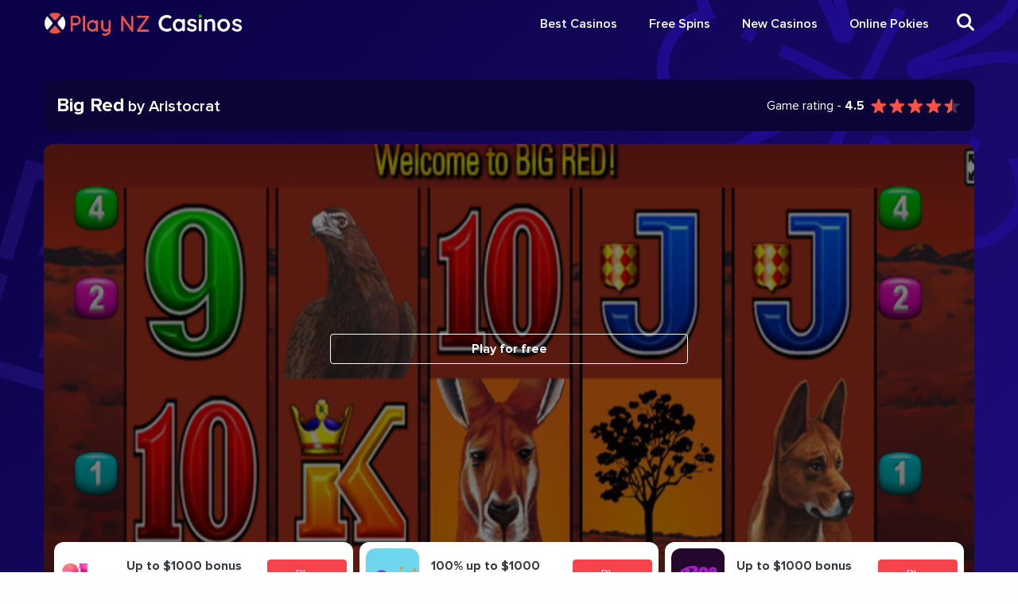

--- FILE ---
content_type: text/html; charset=UTF-8
request_url: https://playnzcasinos.com/big-red-pokie/
body_size: 14172
content:
<!doctype html>
<!--[if lt IE 9]>
<html class="no-js oldie" lang="en-NZ" itemscope itemtype="https://schema.org/WebSite"> <![endif]-->
<!--[if IE 9]>
<html class="no-js ie9" lang="en-NZ" itemscope itemtype="https://schema.org/WebSite"> <![endif]-->
<!--[if gt IE 9]><!-->
<html class="no-js" lang="en-NZ" itemscope itemtype="https://schema.org/WebSite"> <!--<![endif]-->

<head><meta charset="UTF-8"><script>if(navigator.userAgent.match(/MSIE|Internet Explorer/i)||navigator.userAgent.match(/Trident\/7\..*?rv:11/i)){var href=document.location.href;if(!href.match(/[?&]nowprocket/)){if(href.indexOf("?")==-1){if(href.indexOf("#")==-1){document.location.href=href+"?nowprocket=1"}else{document.location.href=href.replace("#","?nowprocket=1#")}}else{if(href.indexOf("#")==-1){document.location.href=href+"&nowprocket=1"}else{document.location.href=href.replace("#","&nowprocket=1#")}}}}</script><script>class RocketLazyLoadScripts{constructor(e){this.triggerEvents=e,this.eventOptions={passive:!0},this.userEventListener=this.triggerListener.bind(this),this.delayedScripts={normal:[],async:[],defer:[]},this.allJQueries=[]}_addUserInteractionListener(e){this.triggerEvents.forEach((t=>window.addEventListener(t,e.userEventListener,e.eventOptions)))}_removeUserInteractionListener(e){this.triggerEvents.forEach((t=>window.removeEventListener(t,e.userEventListener,e.eventOptions)))}triggerListener(){this._removeUserInteractionListener(this),"loading"===document.readyState?document.addEventListener("DOMContentLoaded",this._loadEverythingNow.bind(this)):this._loadEverythingNow()}async _loadEverythingNow(){this._delayEventListeners(),this._delayJQueryReady(this),this._handleDocumentWrite(),this._registerAllDelayedScripts(),this._preloadAllScripts(),await this._loadScriptsFromList(this.delayedScripts.normal),await this._loadScriptsFromList(this.delayedScripts.defer),await this._loadScriptsFromList(this.delayedScripts.async),await this._triggerDOMContentLoaded(),await this._triggerWindowLoad(),window.dispatchEvent(new Event("rocket-allScriptsLoaded"))}_registerAllDelayedScripts(){document.querySelectorAll("script[type=rocketlazyloadscript]").forEach((e=>{e.hasAttribute("src")?e.hasAttribute("async")&&!1!==e.async?this.delayedScripts.async.push(e):e.hasAttribute("defer")&&!1!==e.defer||"module"===e.getAttribute("data-rocket-type")?this.delayedScripts.defer.push(e):this.delayedScripts.normal.push(e):this.delayedScripts.normal.push(e)}))}async _transformScript(e){return await this._requestAnimFrame(),new Promise((t=>{const n=document.createElement("script");let r;[...e.attributes].forEach((e=>{let t=e.nodeName;"type"!==t&&("data-rocket-type"===t&&(t="type",r=e.nodeValue),n.setAttribute(t,e.nodeValue))})),e.hasAttribute("src")?(n.addEventListener("load",t),n.addEventListener("error",t)):(n.text=e.text,t()),e.parentNode.replaceChild(n,e)}))}async _loadScriptsFromList(e){const t=e.shift();return t?(await this._transformScript(t),this._loadScriptsFromList(e)):Promise.resolve()}_preloadAllScripts(){var e=document.createDocumentFragment();[...this.delayedScripts.normal,...this.delayedScripts.defer,...this.delayedScripts.async].forEach((t=>{const n=t.getAttribute("src");if(n){const t=document.createElement("link");t.href=n,t.rel="preload",t.as="script",e.appendChild(t)}})),document.head.appendChild(e)}_delayEventListeners(){let e={};function t(t,n){!function(t){function n(n){return e[t].eventsToRewrite.indexOf(n)>=0?"rocket-"+n:n}e[t]||(e[t]={originalFunctions:{add:t.addEventListener,remove:t.removeEventListener},eventsToRewrite:[]},t.addEventListener=function(){arguments[0]=n(arguments[0]),e[t].originalFunctions.add.apply(t,arguments)},t.removeEventListener=function(){arguments[0]=n(arguments[0]),e[t].originalFunctions.remove.apply(t,arguments)})}(t),e[t].eventsToRewrite.push(n)}function n(e,t){let n=e[t];Object.defineProperty(e,t,{get:()=>n||function(){},set(r){e["rocket"+t]=n=r}})}t(document,"DOMContentLoaded"),t(window,"DOMContentLoaded"),t(window,"load"),t(window,"pageshow"),t(document,"readystatechange"),n(document,"onreadystatechange"),n(window,"onload"),n(window,"onpageshow")}_delayJQueryReady(e){let t=window.jQuery;Object.defineProperty(window,"jQuery",{get:()=>t,set(n){if(n&&n.fn&&!e.allJQueries.includes(n)){n.fn.ready=n.fn.init.prototype.ready=function(t){e.domReadyFired?t.bind(document)(n):document.addEventListener("rocket-DOMContentLoaded",(()=>t.bind(document)(n)))};const t=n.fn.on;n.fn.on=n.fn.init.prototype.on=function(){if(this[0]===window){function e(e){return e.split(" ").map((e=>"load"===e||0===e.indexOf("load.")?"rocket-jquery-load":e)).join(" ")}"string"==typeof arguments[0]||arguments[0]instanceof String?arguments[0]=e(arguments[0]):"object"==typeof arguments[0]&&Object.keys(arguments[0]).forEach((t=>{delete Object.assign(arguments[0],{[e(t)]:arguments[0][t]})[t]}))}return t.apply(this,arguments),this},e.allJQueries.push(n)}t=n}})}async _triggerDOMContentLoaded(){this.domReadyFired=!0,await this._requestAnimFrame(),document.dispatchEvent(new Event("rocket-DOMContentLoaded")),await this._requestAnimFrame(),window.dispatchEvent(new Event("rocket-DOMContentLoaded")),await this._requestAnimFrame(),document.dispatchEvent(new Event("rocket-readystatechange")),await this._requestAnimFrame(),document.rocketonreadystatechange&&document.rocketonreadystatechange()}async _triggerWindowLoad(){await this._requestAnimFrame(),window.dispatchEvent(new Event("rocket-load")),await this._requestAnimFrame(),window.rocketonload&&window.rocketonload(),await this._requestAnimFrame(),this.allJQueries.forEach((e=>e(window).trigger("rocket-jquery-load"))),window.dispatchEvent(new Event("rocket-pageshow")),await this._requestAnimFrame(),window.rocketonpageshow&&window.rocketonpageshow()}_handleDocumentWrite(){const e=new Map;document.write=document.writeln=function(t){const n=document.currentScript,r=document.createRange(),i=n.parentElement;let o=e.get(n);void 0===o&&(o=n.nextSibling,e.set(n,o));const a=document.createDocumentFragment();r.setStart(a,0),a.appendChild(r.createContextualFragment(t)),i.insertBefore(a,o)}}async _requestAnimFrame(){return new Promise((e=>requestAnimationFrame(e)))}static run(){const e=new RocketLazyLoadScripts(["keydown","mousemove","touchmove","touchstart","touchend","wheel"]);e._addUserInteractionListener(e)}}RocketLazyLoadScripts.run();</script>
    
    <meta http-equiv="x-ua-compatible" content="ie=edge">
    <meta name="viewport" content="width=device-width, initial-scale=1.0">
    <link rel="shortcut icon" href="https://playnzcasinos.com/wp-content/themes/x-casino/dist/images/favicon.png" type="image/png"/>
    <link rel="icon" href="https://playnzcasinos.com/wp-content/themes/x-casino/dist/images/icon-32x32.png" sizes="32x32"/>
    <link rel="icon" href="https://playnzcasinos.com/wp-content/themes/x-casino/dist/images/icon-192x192.png" sizes="192x192"/>
    <link rel="apple-touch-icon-precomposed" href="https://playnzcasinos.com/wp-content/themes/x-casino/dist/images/icon-180x180.png"/>
    <meta name="msapplication-TileImage" content="https://playnzcasinos.com/wp-content/themes/x-casino/dist/images/icon-270x270.png"/>

    <meta name="google-signin-scope" content="profile email">
    <meta name="google-signin-client_id" content="">
    
    <!-- Google Tag Manager -->
    <script type="rocketlazyloadscript">(function(w,d,s,l,i){w[l]=w[l]||[];w[l].push({'gtm.start':
    new Date().getTime(),event:'gtm.js'});var f=d.getElementsByTagName(s)[0],
    j=d.createElement(s),dl=l!='dataLayer'?'&l='+l:'';j.async=true;j.src=
    'https://www.googletagmanager.com/gtm.js?id='+i+dl;f.parentNode.insertBefore(j,f);
    })(window,document,'script','dataLayer','GTM-5J978TL');</script>
    <!-- End Google Tag Manager -->

    <title>Big Red | PlayNZcasinos.com</title>

    <meta name='robots' content='noindex, follow' />

	<!-- This site is optimized with the Yoast SEO plugin v26.8 - https://yoast.com/product/yoast-seo-wordpress/ -->
	<meta property="og:locale" content="en_US" />
	<meta property="og:type" content="article" />
	<meta property="og:title" content="Big Red | PlayNZcasinos.com" />
	<meta property="og:url" content="https://playnzcasinos.com/big-red-pokie/" />
	<meta property="og:site_name" content="PlayNZcasinos.com" />
	<meta property="article:modified_time" content="2022-03-14T09:05:01+00:00" />
	<meta property="og:image" content="https://playnzcasinos.com/wp-content/uploads/2022/03/Big-Red.jpg" />
	<meta property="og:image:width" content="800" />
	<meta property="og:image:height" content="600" />
	<meta property="og:image:type" content="image/jpeg" />
	<meta name="twitter:card" content="summary_large_image" />
	<script type="application/ld+json" class="yoast-schema-graph">{"@context":"https://schema.org","@graph":[{"@type":"WebPage","@id":"https://playnzcasinos.com/big-red-pokie/","url":"https://playnzcasinos.com/big-red-pokie/","name":"Big Red | PlayNZcasinos.com","isPartOf":{"@id":"https://playnzcasinos.com/#website"},"primaryImageOfPage":{"@id":"https://playnzcasinos.com/big-red-pokie/#primaryimage"},"image":{"@id":"https://playnzcasinos.com/big-red-pokie/#primaryimage"},"thumbnailUrl":"https://playnzcasinos.com/wp-content/uploads/2022/03/Big-Red.jpg","datePublished":"2022-03-14T09:02:23+00:00","dateModified":"2022-03-14T09:05:01+00:00","breadcrumb":{"@id":"https://playnzcasinos.com/big-red-pokie/#breadcrumb"},"inLanguage":"en-NZ","potentialAction":[{"@type":"ReadAction","target":["https://playnzcasinos.com/big-red-pokie/"]}]},{"@type":"ImageObject","inLanguage":"en-NZ","@id":"https://playnzcasinos.com/big-red-pokie/#primaryimage","url":"https://playnzcasinos.com/wp-content/uploads/2022/03/Big-Red.jpg","contentUrl":"https://playnzcasinos.com/wp-content/uploads/2022/03/Big-Red.jpg","width":800,"height":600,"caption":"Big Red Pokie Slot"},{"@type":"BreadcrumbList","@id":"https://playnzcasinos.com/big-red-pokie/#breadcrumb","itemListElement":[{"@type":"ListItem","position":1,"name":"Home","item":"https://playnzcasinos.com/"},{"@type":"ListItem","position":2,"name":"Spēļu automāti","item":"https://playnzcasinos.com/big-red-pokie/"},{"@type":"ListItem","position":3,"name":"Big Red"}]},{"@type":"WebSite","@id":"https://playnzcasinos.com/#website","url":"https://playnzcasinos.com/","name":"PlayNZcasinos.com","description":"Best online casino in New Zealand","potentialAction":[{"@type":"SearchAction","target":{"@type":"EntryPoint","urlTemplate":"https://playnzcasinos.com/?s={search_term_string}"},"query-input":{"@type":"PropertyValueSpecification","valueRequired":true,"valueName":"search_term_string"}}],"inLanguage":"en-NZ"}]}</script>
	<!-- / Yoast SEO plugin. -->


<link rel='dns-prefetch' href='//cdn.jsdelivr.net' />

<link rel="alternate" title="oEmbed (JSON)" type="application/json+oembed" href="https://playnzcasinos.com/wp-json/oembed/1.0/embed?url=https%3A%2F%2Fplaynzcasinos.com%2Fbig-red-pokie%2F" />
<link rel="alternate" title="oEmbed (XML)" type="text/xml+oembed" href="https://playnzcasinos.com/wp-json/oembed/1.0/embed?url=https%3A%2F%2Fplaynzcasinos.com%2Fbig-red-pokie%2F&#038;format=xml" />
<style id='wp-img-auto-sizes-contain-inline-css'>
img:is([sizes=auto i],[sizes^="auto," i]){contain-intrinsic-size:3000px 1500px}
/*# sourceURL=wp-img-auto-sizes-contain-inline-css */
</style>
<style id='wp-block-library-inline-css'>
:root{--wp-block-synced-color:#7a00df;--wp-block-synced-color--rgb:122,0,223;--wp-bound-block-color:var(--wp-block-synced-color);--wp-editor-canvas-background:#ddd;--wp-admin-theme-color:#007cba;--wp-admin-theme-color--rgb:0,124,186;--wp-admin-theme-color-darker-10:#006ba1;--wp-admin-theme-color-darker-10--rgb:0,107,160.5;--wp-admin-theme-color-darker-20:#005a87;--wp-admin-theme-color-darker-20--rgb:0,90,135;--wp-admin-border-width-focus:2px}@media (min-resolution:192dpi){:root{--wp-admin-border-width-focus:1.5px}}.wp-element-button{cursor:pointer}:root .has-very-light-gray-background-color{background-color:#eee}:root .has-very-dark-gray-background-color{background-color:#313131}:root .has-very-light-gray-color{color:#eee}:root .has-very-dark-gray-color{color:#313131}:root .has-vivid-green-cyan-to-vivid-cyan-blue-gradient-background{background:linear-gradient(135deg,#00d084,#0693e3)}:root .has-purple-crush-gradient-background{background:linear-gradient(135deg,#34e2e4,#4721fb 50%,#ab1dfe)}:root .has-hazy-dawn-gradient-background{background:linear-gradient(135deg,#faaca8,#dad0ec)}:root .has-subdued-olive-gradient-background{background:linear-gradient(135deg,#fafae1,#67a671)}:root .has-atomic-cream-gradient-background{background:linear-gradient(135deg,#fdd79a,#004a59)}:root .has-nightshade-gradient-background{background:linear-gradient(135deg,#330968,#31cdcf)}:root .has-midnight-gradient-background{background:linear-gradient(135deg,#020381,#2874fc)}:root{--wp--preset--font-size--normal:16px;--wp--preset--font-size--huge:42px}.has-regular-font-size{font-size:1em}.has-larger-font-size{font-size:2.625em}.has-normal-font-size{font-size:var(--wp--preset--font-size--normal)}.has-huge-font-size{font-size:var(--wp--preset--font-size--huge)}.has-text-align-center{text-align:center}.has-text-align-left{text-align:left}.has-text-align-right{text-align:right}.has-fit-text{white-space:nowrap!important}#end-resizable-editor-section{display:none}.aligncenter{clear:both}.items-justified-left{justify-content:flex-start}.items-justified-center{justify-content:center}.items-justified-right{justify-content:flex-end}.items-justified-space-between{justify-content:space-between}.screen-reader-text{border:0;clip-path:inset(50%);height:1px;margin:-1px;overflow:hidden;padding:0;position:absolute;width:1px;word-wrap:normal!important}.screen-reader-text:focus{background-color:#ddd;clip-path:none;color:#444;display:block;font-size:1em;height:auto;left:5px;line-height:normal;padding:15px 23px 14px;text-decoration:none;top:5px;width:auto;z-index:100000}html :where(.has-border-color){border-style:solid}html :where([style*=border-top-color]){border-top-style:solid}html :where([style*=border-right-color]){border-right-style:solid}html :where([style*=border-bottom-color]){border-bottom-style:solid}html :where([style*=border-left-color]){border-left-style:solid}html :where([style*=border-width]){border-style:solid}html :where([style*=border-top-width]){border-top-style:solid}html :where([style*=border-right-width]){border-right-style:solid}html :where([style*=border-bottom-width]){border-bottom-style:solid}html :where([style*=border-left-width]){border-left-style:solid}html :where(img[class*=wp-image-]){height:auto;max-width:100%}:where(figure){margin:0 0 1em}html :where(.is-position-sticky){--wp-admin--admin-bar--position-offset:var(--wp-admin--admin-bar--height,0px)}@media screen and (max-width:600px){html :where(.is-position-sticky){--wp-admin--admin-bar--position-offset:0px}}

/*# sourceURL=wp-block-library-inline-css */
</style><style id='global-styles-inline-css'>
:root{--wp--preset--aspect-ratio--square: 1;--wp--preset--aspect-ratio--4-3: 4/3;--wp--preset--aspect-ratio--3-4: 3/4;--wp--preset--aspect-ratio--3-2: 3/2;--wp--preset--aspect-ratio--2-3: 2/3;--wp--preset--aspect-ratio--16-9: 16/9;--wp--preset--aspect-ratio--9-16: 9/16;--wp--preset--color--black: #000000;--wp--preset--color--cyan-bluish-gray: #abb8c3;--wp--preset--color--white: #ffffff;--wp--preset--color--pale-pink: #f78da7;--wp--preset--color--vivid-red: #cf2e2e;--wp--preset--color--luminous-vivid-orange: #ff6900;--wp--preset--color--luminous-vivid-amber: #fcb900;--wp--preset--color--light-green-cyan: #7bdcb5;--wp--preset--color--vivid-green-cyan: #00d084;--wp--preset--color--pale-cyan-blue: #8ed1fc;--wp--preset--color--vivid-cyan-blue: #0693e3;--wp--preset--color--vivid-purple: #9b51e0;--wp--preset--gradient--vivid-cyan-blue-to-vivid-purple: linear-gradient(135deg,rgb(6,147,227) 0%,rgb(155,81,224) 100%);--wp--preset--gradient--light-green-cyan-to-vivid-green-cyan: linear-gradient(135deg,rgb(122,220,180) 0%,rgb(0,208,130) 100%);--wp--preset--gradient--luminous-vivid-amber-to-luminous-vivid-orange: linear-gradient(135deg,rgb(252,185,0) 0%,rgb(255,105,0) 100%);--wp--preset--gradient--luminous-vivid-orange-to-vivid-red: linear-gradient(135deg,rgb(255,105,0) 0%,rgb(207,46,46) 100%);--wp--preset--gradient--very-light-gray-to-cyan-bluish-gray: linear-gradient(135deg,rgb(238,238,238) 0%,rgb(169,184,195) 100%);--wp--preset--gradient--cool-to-warm-spectrum: linear-gradient(135deg,rgb(74,234,220) 0%,rgb(151,120,209) 20%,rgb(207,42,186) 40%,rgb(238,44,130) 60%,rgb(251,105,98) 80%,rgb(254,248,76) 100%);--wp--preset--gradient--blush-light-purple: linear-gradient(135deg,rgb(255,206,236) 0%,rgb(152,150,240) 100%);--wp--preset--gradient--blush-bordeaux: linear-gradient(135deg,rgb(254,205,165) 0%,rgb(254,45,45) 50%,rgb(107,0,62) 100%);--wp--preset--gradient--luminous-dusk: linear-gradient(135deg,rgb(255,203,112) 0%,rgb(199,81,192) 50%,rgb(65,88,208) 100%);--wp--preset--gradient--pale-ocean: linear-gradient(135deg,rgb(255,245,203) 0%,rgb(182,227,212) 50%,rgb(51,167,181) 100%);--wp--preset--gradient--electric-grass: linear-gradient(135deg,rgb(202,248,128) 0%,rgb(113,206,126) 100%);--wp--preset--gradient--midnight: linear-gradient(135deg,rgb(2,3,129) 0%,rgb(40,116,252) 100%);--wp--preset--font-size--small: 13px;--wp--preset--font-size--medium: 20px;--wp--preset--font-size--large: 36px;--wp--preset--font-size--x-large: 42px;--wp--preset--spacing--20: 0.44rem;--wp--preset--spacing--30: 0.67rem;--wp--preset--spacing--40: 1rem;--wp--preset--spacing--50: 1.5rem;--wp--preset--spacing--60: 2.25rem;--wp--preset--spacing--70: 3.38rem;--wp--preset--spacing--80: 5.06rem;--wp--preset--shadow--natural: 6px 6px 9px rgba(0, 0, 0, 0.2);--wp--preset--shadow--deep: 12px 12px 50px rgba(0, 0, 0, 0.4);--wp--preset--shadow--sharp: 6px 6px 0px rgba(0, 0, 0, 0.2);--wp--preset--shadow--outlined: 6px 6px 0px -3px rgb(255, 255, 255), 6px 6px rgb(0, 0, 0);--wp--preset--shadow--crisp: 6px 6px 0px rgb(0, 0, 0);}:where(.is-layout-flex){gap: 0.5em;}:where(.is-layout-grid){gap: 0.5em;}body .is-layout-flex{display: flex;}.is-layout-flex{flex-wrap: wrap;align-items: center;}.is-layout-flex > :is(*, div){margin: 0;}body .is-layout-grid{display: grid;}.is-layout-grid > :is(*, div){margin: 0;}:where(.wp-block-columns.is-layout-flex){gap: 2em;}:where(.wp-block-columns.is-layout-grid){gap: 2em;}:where(.wp-block-post-template.is-layout-flex){gap: 1.25em;}:where(.wp-block-post-template.is-layout-grid){gap: 1.25em;}.has-black-color{color: var(--wp--preset--color--black) !important;}.has-cyan-bluish-gray-color{color: var(--wp--preset--color--cyan-bluish-gray) !important;}.has-white-color{color: var(--wp--preset--color--white) !important;}.has-pale-pink-color{color: var(--wp--preset--color--pale-pink) !important;}.has-vivid-red-color{color: var(--wp--preset--color--vivid-red) !important;}.has-luminous-vivid-orange-color{color: var(--wp--preset--color--luminous-vivid-orange) !important;}.has-luminous-vivid-amber-color{color: var(--wp--preset--color--luminous-vivid-amber) !important;}.has-light-green-cyan-color{color: var(--wp--preset--color--light-green-cyan) !important;}.has-vivid-green-cyan-color{color: var(--wp--preset--color--vivid-green-cyan) !important;}.has-pale-cyan-blue-color{color: var(--wp--preset--color--pale-cyan-blue) !important;}.has-vivid-cyan-blue-color{color: var(--wp--preset--color--vivid-cyan-blue) !important;}.has-vivid-purple-color{color: var(--wp--preset--color--vivid-purple) !important;}.has-black-background-color{background-color: var(--wp--preset--color--black) !important;}.has-cyan-bluish-gray-background-color{background-color: var(--wp--preset--color--cyan-bluish-gray) !important;}.has-white-background-color{background-color: var(--wp--preset--color--white) !important;}.has-pale-pink-background-color{background-color: var(--wp--preset--color--pale-pink) !important;}.has-vivid-red-background-color{background-color: var(--wp--preset--color--vivid-red) !important;}.has-luminous-vivid-orange-background-color{background-color: var(--wp--preset--color--luminous-vivid-orange) !important;}.has-luminous-vivid-amber-background-color{background-color: var(--wp--preset--color--luminous-vivid-amber) !important;}.has-light-green-cyan-background-color{background-color: var(--wp--preset--color--light-green-cyan) !important;}.has-vivid-green-cyan-background-color{background-color: var(--wp--preset--color--vivid-green-cyan) !important;}.has-pale-cyan-blue-background-color{background-color: var(--wp--preset--color--pale-cyan-blue) !important;}.has-vivid-cyan-blue-background-color{background-color: var(--wp--preset--color--vivid-cyan-blue) !important;}.has-vivid-purple-background-color{background-color: var(--wp--preset--color--vivid-purple) !important;}.has-black-border-color{border-color: var(--wp--preset--color--black) !important;}.has-cyan-bluish-gray-border-color{border-color: var(--wp--preset--color--cyan-bluish-gray) !important;}.has-white-border-color{border-color: var(--wp--preset--color--white) !important;}.has-pale-pink-border-color{border-color: var(--wp--preset--color--pale-pink) !important;}.has-vivid-red-border-color{border-color: var(--wp--preset--color--vivid-red) !important;}.has-luminous-vivid-orange-border-color{border-color: var(--wp--preset--color--luminous-vivid-orange) !important;}.has-luminous-vivid-amber-border-color{border-color: var(--wp--preset--color--luminous-vivid-amber) !important;}.has-light-green-cyan-border-color{border-color: var(--wp--preset--color--light-green-cyan) !important;}.has-vivid-green-cyan-border-color{border-color: var(--wp--preset--color--vivid-green-cyan) !important;}.has-pale-cyan-blue-border-color{border-color: var(--wp--preset--color--pale-cyan-blue) !important;}.has-vivid-cyan-blue-border-color{border-color: var(--wp--preset--color--vivid-cyan-blue) !important;}.has-vivid-purple-border-color{border-color: var(--wp--preset--color--vivid-purple) !important;}.has-vivid-cyan-blue-to-vivid-purple-gradient-background{background: var(--wp--preset--gradient--vivid-cyan-blue-to-vivid-purple) !important;}.has-light-green-cyan-to-vivid-green-cyan-gradient-background{background: var(--wp--preset--gradient--light-green-cyan-to-vivid-green-cyan) !important;}.has-luminous-vivid-amber-to-luminous-vivid-orange-gradient-background{background: var(--wp--preset--gradient--luminous-vivid-amber-to-luminous-vivid-orange) !important;}.has-luminous-vivid-orange-to-vivid-red-gradient-background{background: var(--wp--preset--gradient--luminous-vivid-orange-to-vivid-red) !important;}.has-very-light-gray-to-cyan-bluish-gray-gradient-background{background: var(--wp--preset--gradient--very-light-gray-to-cyan-bluish-gray) !important;}.has-cool-to-warm-spectrum-gradient-background{background: var(--wp--preset--gradient--cool-to-warm-spectrum) !important;}.has-blush-light-purple-gradient-background{background: var(--wp--preset--gradient--blush-light-purple) !important;}.has-blush-bordeaux-gradient-background{background: var(--wp--preset--gradient--blush-bordeaux) !important;}.has-luminous-dusk-gradient-background{background: var(--wp--preset--gradient--luminous-dusk) !important;}.has-pale-ocean-gradient-background{background: var(--wp--preset--gradient--pale-ocean) !important;}.has-electric-grass-gradient-background{background: var(--wp--preset--gradient--electric-grass) !important;}.has-midnight-gradient-background{background: var(--wp--preset--gradient--midnight) !important;}.has-small-font-size{font-size: var(--wp--preset--font-size--small) !important;}.has-medium-font-size{font-size: var(--wp--preset--font-size--medium) !important;}.has-large-font-size{font-size: var(--wp--preset--font-size--large) !important;}.has-x-large-font-size{font-size: var(--wp--preset--font-size--x-large) !important;}
/*# sourceURL=global-styles-inline-css */
</style>

<style id='classic-theme-styles-inline-css'>
/*! This file is auto-generated */
.wp-block-button__link{color:#fff;background-color:#32373c;border-radius:9999px;box-shadow:none;text-decoration:none;padding:calc(.667em + 2px) calc(1.333em + 2px);font-size:1.125em}.wp-block-file__button{background:#32373c;color:#fff;text-decoration:none}
/*# sourceURL=/wp-includes/css/classic-themes.min.css */
</style>
<link rel='stylesheet' id='app-stylesheet-css' href='https://playnzcasinos.com/wp-content/themes/x-casino/dist/css/app.css?202020-222444&#038;ver=6.9' media='all' />
<link rel='stylesheet' id='app-bootstrap-css' href='https://playnzcasinos.com/wp-content/themes/x-casino/dist/bootstrap.min.css' media='all' />
<link rel='stylesheet' id='app-custom-css' href='https://playnzcasinos.com/wp-content/themes/x-casino/dist/css/custom.css' media='all' />
<script type="rocketlazyloadscript" src="https://playnzcasinos.com/wp-includes/js/jquery/jquery.min.js" id="jquery-core-js"></script>
<script type="rocketlazyloadscript" src="https://playnzcasinos.com/wp-includes/js/jquery/jquery-migrate.min.js" id="jquery-migrate-js"></script>
<script type="rocketlazyloadscript" src="//cdn.jsdelivr.net/npm/popper.js@1.16.1/dist/umd/popper.min.js" id="popper-js-js"></script>
<script type="rocketlazyloadscript" src="//cdn.jsdelivr.net/npm/bootstrap@4.5.3/dist/js/bootstrap.min.js" id="bootstrap-js-js"></script>

<!-- OG: 3.2.4 -->
<meta property="og:image" content="https://playnzcasinos.com/wp-content/uploads/2022/03/Big-Red.jpg"><meta property="og:image:secure_url" content="https://playnzcasinos.com/wp-content/uploads/2022/03/Big-Red.jpg"><meta property="og:image:width" content="800"><meta property="og:image:height" content="600"><meta property="og:image:alt" content="Big Red Pokie Slot"><meta property="og:image:type" content="image/jpeg"><meta property="og:description" content="Big Red"><meta property="og:type" content="article"><meta property="og:locale" content="en_NZ"><meta property="og:site_name" content="PlayNZcasinos.com"><meta property="og:title" content="Big Red"><meta property="og:url" content="https://playnzcasinos.com/big-red-pokie/"><meta property="og:updated_time" content="2022-03-14T09:05:01+00:00">
<meta property="article:published_time" content="2022-03-14T09:02:23+00:00"><meta property="article:modified_time" content="2022-03-14T09:05:01+00:00"><meta property="article:author:username" content="admin">
<meta property="twitter:partner" content="ogwp"><meta property="twitter:card" content="summary_large_image"><meta property="twitter:image" content="https://playnzcasinos.com/wp-content/uploads/2022/03/Big-Red.jpg"><meta property="twitter:image:alt" content="Big Red Pokie Slot"><meta property="twitter:title" content="Big Red"><meta property="twitter:description" content="Big Red"><meta property="twitter:url" content="https://playnzcasinos.com/big-red-pokie/">
<meta itemprop="image" content="https://playnzcasinos.com/wp-content/uploads/2022/03/Big-Red.jpg"><meta itemprop="name" content="Big Red"><meta itemprop="description" content="Big Red"><meta itemprop="datePublished" content="2022-03-14"><meta itemprop="dateModified" content="2022-03-14T09:05:01+00:00"><meta itemprop="author" content="admin">
<meta property="profile:username" content="admin">
<!-- /OG -->

<link rel="https://api.w.org/" href="https://playnzcasinos.com/wp-json/" /><link rel="alternate" title="JSON" type="application/json" href="https://playnzcasinos.com/wp-json/wp/v2/game/2363" /><link rel="EditURI" type="application/rsd+xml" title="RSD" href="https://playnzcasinos.com/xmlrpc.php?rsd" />

<link rel='shortlink' href='https://playnzcasinos.com/?p=2363' />

    

</head>

<body class="wp-singular game-template-default single single-game postid-2363 wp-theme-x-casino">
    
    <!-- Google Tag Manager (noscript) -->
    <noscript><iframe src="https://www.googletagmanager.com/ns.html?id=GTM-5J978TL"
    height="0" width="0" style="display:none;visibility:hidden"></iframe></noscript>
    <!-- End Google Tag Manager (noscript) -->

<header class="header-main casino_latvia">

    <div class="grid-container header-main--container">
        <div class="grid-x align-middle">

            <div class="cell shrink hide-for-large">
                <div class="nav-mobile-menu--burger">
                    <a id="nav-mobile-menu--toggle" class="nav-mobile-menu--toggle" href="#"><span class="nav-mobile-menu--burger-icon"></span></a>
                </div>
            </div>

            <div class="cell large-shrink auto">
                <a class="header-main--logo" href="https://playnzcasinos.com/" itemtype="http://schema.org/Organization"
                   itemscope="PlayNZcasinos.com">
                </a>
            </div>

            <div class="cell auto show-for-large"></div>
            <div class="cell shrink show-for-large">
                <nav class="main-nav-desktop">
                    <ul id="menu-main-menu" class="menu dropdown main-nav-desktop--list" data-dropdown-menu><li class=' menu-item menu-item-type-post_type menu-item-object-page menu-item-home'><a href="https://playnzcasinos.com/">Best Casinos</a></li><li class=' menu-item menu-item-type-post_type menu-item-object-page'><a href="https://playnzcasinos.com/free-spins/">Free Spins</a></li><li class=' menu-item menu-item-type-post_type menu-item-object-page'><a href="https://playnzcasinos.com/new-casinos-nz/">New Casinos</a></li><li class=' menu-item menu-item-type-post_type menu-item-object-page'><a href="https://playnzcasinos.com/pokies-new-zealand/">Online Pokies</a></li></ul>                </nav>
            </div>

            <div class="cell shrink show-for-large">
                <a href="#" class="header-main--search-toggle"><i class="icon first-icon icon-search"></i>
                </a>
                <div class="header-main--search"><form action="https://playnzcasinos.com/" method="get">

    <div class="input-group">
      <div class="input-group-button">
          <button type="submit" class="button icon icon-search"></button>
      </div>
        <input class="input-group-field" type="text" name="s" value="" placeholder="Search ..." />
    </div>

</form>
</div>
            </div>

            <div class="cell shrink hide-for-large text-right">
                <a id="mobile-menu-toggle" href="#"><span class="burger-icon"></span></a>
            </div>

            <div class="cell shrink hide-for-large"><div class="header-main--space"></div></div>

            <div class="cell shrink hide-for-large mobile-search">
                <a href="#" class="mobile-search--search-toggle">
                    <i class="icon first-icon icon-search"></i>
                </a>

                <form class="mobile-search--form" action="https://playnzcasinos.com/" method="get">
    <div class="input-group">
      <div class="input-group-button">
          <button type="submit" class="button icon icon-search"></button>
      </div>
        <input class="input-group-field" type="text" name="s" value="" placeholder="Search ..." />
    </div>
</form>
            </div>

        </div>
    </div>
</header>

<section class="hero">
    <div class="hero--content">
        <div class="grid-container">


            

             

            

            


            
<div id="game-title-bar" class="container mb-3 rounded-xl">
    <div class="row d-flex align-items-center">
        <div class="col-lg-7 p-3">
            <h1 class="m-0 h4 font-weight-bold d-inline-block">Big Red</h1>
            <span class="h5 d-inline-block m-0">
                                 by                  Aristocrat                           </span>
        </div>
        <div class="col-lg-5 d-flex align-items-center justify-content-lg-end pb-3 pb-lg-0">

                        <span class="mr-2">Game rating - <span class="font-weight-bold">4.5</span></span>
            
                <div class="cr-star cr-full"></div>

               
                <div class="cr-star cr-full"></div>

               
                <div class="cr-star cr-full"></div>

               
                <div class="cr-star cr-full"></div>

               
                <div class="cr-star cr-half"></div>

                                  </div>

    </div>
</div>

<div id="csg-single-box" class="container py-3 px-4 rounded-xl" style="background: linear-gradient(90deg, rgba(0,0,0,0.5) 0%, rgba(0,0,0,0.5) 100%), url('https://playnzcasinos.com/wp-content/uploads/2022/03/big-red-pokie.png'); background-size: cover">

    <div class="row h-100 d-flex align-items-center align-items-lg-end justify-content-center">

        <div class="col-lg-12">
            <div class="row">
                <div class="col-lg-5 mx-auto">
                    <a id="casino-play-game"  href="#" class="btn btn-block btn-outline-light font-weight-bold">Play for free</a>
                </div>
            </div>
        </div>
        
        
        
        <div class="col-lg-4 px-1 d-none d-lg-block">
            <div class="bg-white rounded-xl p-2">

            <div class="row d-flex align-items-center">
                <div class="col-lg-3">
                    <img class="rounded-xl" src="https://playnzcasinos.com/wp-content/uploads/2022/03/21com-logo-1.jpg" alt="">
                </div>
                <div class="col-lg-5 text-dark h6 m-0 p-0">
                    <div class="font-weight-bold p-0">Up to $1000 bonus</div>
                    <small class="text-dark">+ 1000 free spins</small>
                </div>
                <div class="col-lg-4">
                    <a class="btn btn-danger btn-block" target="_blank" href="https://playnzcasinos.com/goto/21-com-casino/">Play</a>
                </div>
            </div>

            </div>
        </div>

        
        <div class="col-lg-4 px-1 d-none d-lg-block">
            <div class="bg-white rounded-xl p-2">

            <div class="row d-flex align-items-center">
                <div class="col-lg-3">
                    <img class="rounded-xl" src="https://playnzcasinos.com/wp-content/uploads/2022/03/nomini-casino-logo.jpg" alt="">
                </div>
                <div class="col-lg-5 text-dark h6 m-0 p-0">
                    <div class="font-weight-bold p-0">100% up to $1000</div>
                    <small class="text-dark">+ 100 free spins</small>
                </div>
                <div class="col-lg-4">
                    <a class="btn btn-danger btn-block" target="_blank" href="https://playnzcasinos.com/goto/nomini-casino/">Play</a>
                </div>
            </div>

            </div>
        </div>

        
        <div class="col-lg-4 px-1 d-none d-lg-block">
            <div class="bg-white rounded-xl p-2">

            <div class="row d-flex align-items-center">
                <div class="col-lg-3">
                    <img class="rounded-xl" src="https://playnzcasinos.com/wp-content/uploads/2022/03/boo-casino-logo.png" alt="">
                </div>
                <div class="col-lg-5 text-dark h6 m-0 p-0">
                    <div class="font-weight-bold p-0">Up to $1000 bonus</div>
                    <small class="text-dark">+ 150 free spins</small>
                </div>
                <div class="col-lg-4">
                    <a class="btn btn-danger btn-block" target="_blank" href="https://playnzcasinos.com/goto/boo-casino/">Play</a>
                </div>
            </div>

            </div>
        </div>

        
    </div>


</div>

<div class="container p-lg-0 m-lg-0">
    <div id="game-iframe"></div>

    <!-- Mobile casinos -->

    <div class="row mt-3 mb-n5 mt-lg-0">
    
    
         <div class="col-12 mb-3 px-1 d-block d-lg-none">
            <div class="bg-white rounded-xl p-2">

            <div class="row d-flex align-items-center">
               <div class="col-3">
                     <img class="rounded-xl" src="https://playnzcasinos.com/wp-content/uploads/2022/03/21com-logo-1.jpg" alt="">
               </div>
               <div class="col-5 text-dark h6 m-0 p-0">
                     <div class="font-weight-bold p-0">Up to $1000 bonus</div>
                     <small class="text-dark">+ 1000 free spins</small>
               </div>
               <div class="col-4">
                     <a class="btn btn-danger btn-block" target="_blank" href="https://playnzcasinos.com/goto/21-com-casino/">Play</a>
               </div>
            </div>

            </div>
         </div>

         
         <div class="col-12 mb-3 px-1 d-block d-lg-none">
            <div class="bg-white rounded-xl p-2">

            <div class="row d-flex align-items-center">
               <div class="col-3">
                     <img class="rounded-xl" src="https://playnzcasinos.com/wp-content/uploads/2022/03/nomini-casino-logo.jpg" alt="">
               </div>
               <div class="col-5 text-dark h6 m-0 p-0">
                     <div class="font-weight-bold p-0">100% up to $1000</div>
                     <small class="text-dark">+ 100 free spins</small>
               </div>
               <div class="col-4">
                     <a class="btn btn-danger btn-block" target="_blank" href="https://playnzcasinos.com/goto/nomini-casino/">Play</a>
               </div>
            </div>

            </div>
         </div>

         
         <div class="col-12 mb-3 px-1 d-block d-lg-none">
            <div class="bg-white rounded-xl p-2">

            <div class="row d-flex align-items-center">
               <div class="col-3">
                     <img class="rounded-xl" src="https://playnzcasinos.com/wp-content/uploads/2022/03/boo-casino-logo.png" alt="">
               </div>
               <div class="col-5 text-dark h6 m-0 p-0">
                     <div class="font-weight-bold p-0">Up to $1000 bonus</div>
                     <small class="text-dark">+ 150 free spins</small>
               </div>
               <div class="col-4">
                     <a class="btn btn-danger btn-block" target="_blank" href="https://playnzcasinos.com/goto/boo-casino/">Play</a>
               </div>
            </div>

            </div>
         </div>

         
    </div>
</div>
        </div>
    </div>
   
   
</section>


 

 





<section id="game-details">
    <div class="container py-4">
        <div class="row">
            <div class="col-6 mx-auto col-lg-3">
                <img class="single-game-featured rounded-xl" src="https://playnzcasinos.com/wp-content/uploads/2022/03/Big-Red.jpg" alt="Big Red">
            </div>
            <div class="col-lg-5">

                <div class="row mt-4 mt-lg-0 mb-2">
                    <div class="col-6 col-lg-4">
                        Name                    </div>
                    <div class="col-6 col-lg-8">
                        Big Red                    </div>
                </div>

                
                <div class="row mb-2">
                    <div class="col-6 col-lg-4">
                        Game provider                    </div>
                    <div class="col-6 col-lg-8">
                        <a href="https://playnzcasinos.com/developer/aristocrat/">Aristocrat</a>
                    </div>
                </div>

                               
                
                <div class="row mb-2">
                    <div class="col-6 col-lg-4">
                        Theme                    </div>
                    <div class="col-6 col-lg-8">
                        <a href="https://playnzcasinos.com/game-theme/africa/">Africa</a>
                    </div>
                </div>

                
                
                <div class="row mb-2">
                    <div class="col-6 col-lg-4">
                        Slot type                    </div>
                    <div class="col-6 col-lg-8">
                        <a href="https://playnzcasinos.com/game-type/video-slot/">Video Slot</a>
                    </div>
                </div>

                
                <div class="row mb-2">
                    <div class="col-6 col-lg-4">
                        RTP                    </div>
                    <div class="col-6 col-lg-8">
                        97.04%
                    </div>
                </div>

                <div class="row">
                    <div class="col-6 col-lg-4">
                        Release date                    </div>
                    <div class="col-6 col-lg-8">
                        2014                    </div>
                </div>

            </div>
            <div class="col-lg-4 mt-2 mt-lg-0">

                <div class="row mb-2">
                    <div class="col-6 col-lg-8">
                        Progressive Jackpot                    </div>
                    <div class="col-6 col-lg-4">

                        
                            <div class="check"></div>

                                                </div>
                </div>


                <div class="row mb-2">
                    <div class="col-6 col-lg-8">
                        Configurable winlines                    </div>
                    <div class="col-6 col-lg-4">
                        
                                            
                        No
                    
                    </div>
                </div>

                <div class="row mb-2">
                    <div class="col-6 col-lg-8">
                        Bonus feature                    </div>
                    <div class="col-6 col-lg-4">
                        

                    
                        No
                                        
                    </div>
                </div>

                <div class="row mb-2">
                    <div class="col-6 col-lg-8">
                        Free spins                    </div>
                    <div class="col-6 col-lg-4">
                            

                    
                        <div class="check"></div>

                     


                    </div>
                </div>

                <div class="row mb-2">
                    <div class="col-6 col-lg-8">
                        Autoplay                    </div>
                    <div class="col-6 col-lg-4">
                            
                    
                        <div class="check"></div>

                        

                    </div>
                </div>

                <div class="row mb-2">
                    <div class="col-6 col-lg-8">
                        Min. coin size                    </div>
                    <div class="col-6 col-lg-4">
                        0.05                    </div>
                </div>

                <div class="row">
                    <div class="col-6 col-lg-8">
                        Max. coin size                    </div>
                    <div class="col-6 col-lg-4">
                        30                    </div>
                </div>
                

            </div>
        </div>
    </div>
</section>

<div class="container mt-4">
    <div class="row">
        <div class="col">
                    </div>
    </div>
</div>

<footer class="footer-main pb-3">
    <div class="grid-container">


        <div class="footer-main-navigations">
        <div class="grid-x grid-margin-x">

            <div class="cell medium-auto small-6"><div class="footer-main--menu-title">PlayNzCasinos.com</div><ul id="menu-playnzcasinos-com" class="menu vertical footer-main--list"><li id="menu-item-2357" class="menu-item menu-item-type-custom menu-item-object-custom menu-item-2357"><a href="/fastest-payout-nz-casinos/">Fastest Payouts</a></li>
<li id="menu-item-2358" class="menu-item menu-item-type-custom menu-item-object-custom menu-item-2358"><a href="/mobile-casinos-in-new-zealand/">Best Mobile Casinos</a></li>
<li id="menu-item-2359" class="menu-item menu-item-type-custom menu-item-object-custom menu-item-2359"><a href="/no-deposit-casinos-new-zealand/">No Deposit</a></li>
<li id="menu-item-2360" class="menu-item menu-item-type-custom menu-item-object-custom menu-item-2360"><a href="/new-casinos-nz/">Newest Casinos</a></li>
</ul></div>
            <div class="cell medium-auto small-6"><div class="footer-main--menu-title">Game Providers</div><ul id="menu-game-providers" class="menu vertical footer-main--list"><li id="menu-item-2353" class="menu-item menu-item-type-custom menu-item-object-custom menu-item-2353"><a href="/developer/netent/">Netent</a></li>
<li id="menu-item-2354" class="menu-item menu-item-type-custom menu-item-object-custom menu-item-2354"><a href="/developer/novomatic/">Novomatic</a></li>
<li id="menu-item-2355" class="menu-item menu-item-type-custom menu-item-object-custom menu-item-2355"><a href="/developer/wazdan/">Wazdan</a></li>
<li id="menu-item-2356" class="menu-item menu-item-type-custom menu-item-object-custom menu-item-2356"><a href="/developer/playtech/">Playtech</a></li>
</ul></div><div class="cell medium-auto small-6"><div class="footer-main--menu-title">Slots</div><ul id="menu-slots" class="menu vertical footer-main--list"><li id="menu-item-2349" class="menu-item menu-item-type-custom menu-item-object-custom menu-item-2349"><a href="/hungry-shark/">Hungry Shark</a></li>
<li id="menu-item-2352" class="menu-item menu-item-type-custom menu-item-object-custom menu-item-2352"><a href="/extra-juicy/">Extra Juicy</a></li>
<li id="menu-item-2350" class="menu-item menu-item-type-custom menu-item-object-custom menu-item-2350"><a href="/lil-devil/">Lil Devil</a></li>
<li id="menu-item-2351" class="menu-item menu-item-type-custom menu-item-object-custom menu-item-2351"><a href="/book-of-ra-deluxe/">Boof of Ra Deluxe</a></li>
</ul></div><div class="cell medium-auto small-6"><div class="footer-main--menu-title">About us</div><ul id="menu-about-us" class="menu vertical footer-main--list"><li id="menu-item-351" class="menu-item menu-item-type-post_type menu-item-object-page menu-item-351"><a href="https://playnzcasinos.com/about-us/">About us</a></li>
<li id="menu-item-352" class="menu-item menu-item-type-post_type menu-item-object-page menu-item-352"><a href="https://playnzcasinos.com/responsible-gambling/">Responsible Gambling</a></li>
</ul></div><div class="cell medium-auto small-6"><div class="footer-main--menu-title">Safety</div><ul id="menu-safety" class="menu vertical footer-main--list"><li id="menu-item-2348" class="menu-item menu-item-type-post_type menu-item-object-page menu-item-2348"><a href="https://playnzcasinos.com/terms-and-conditions/">Terms and Conditions</a></li>
<li id="menu-item-360" class="menu-item menu-item-type-post_type menu-item-object-page menu-item-privacy-policy menu-item-360"><a rel="privacy-policy" href="https://playnzcasinos.com/privacy-policy-2/">Privacy Policy</a></li>
<li id="menu-item-362" class="menu-item menu-item-type-post_type menu-item-object-page menu-item-362"><a href="https://playnzcasinos.com/sitemap/">Sitemap</a></li>
</ul></div>

        </div>
        </div>

        <div class="footer-main--details">
        <div class="grid-x">
            <div class="cell medium-12">

                <div class="grid-x grid-margin-x align-middle">
                    <div class="cell medium-auto">
                        <div class="footer-main--terms">
                            <p>By continuing to use this website, you agree to the terms and conditions of our privacy policy. PlayNzCasinos.com does not intend that any of the information it provides be used for illegal purposes. It is your responsibility to ensure that age and other relevant requirements are adhered to before you register with a casino operator. </p>
                        </div>
                    </div>
                    <div class="cell medium-shrink">
                        <div class="footer-main--logos">
                            <div class="grid-x grid-margin-x align-middle align-auto">
                                <div class="cell shrink">
                                    <img src="https://playnzcasinos.com/wp-content/themes/x-casino/dist/images/18-51x50.png" class="img-fluid" alt="18+" />
                                </div>
                                <div class="cell shrink">
                                    <a rel="nofollow" target="_blank" href="https://gamblinghelpline.co.nz/" title="Gambling help line"><img src="https://playnzcasinos.com/wp-content/themes/x-casino/dist/images/Gambling-helpline-logo.png" class="img-fluid" alt="Gambling help line" /></a>
                                </div>
                                <div class="cell shrink">
                                    <a rel="nofollow" target="_blank" href="https://www.pgf.nz/" title="PGF services"><img src="https://playnzcasinos.com/wp-content/themes/x-casino/dist/images/PGF-logo.png" class="img-fluid" alt="PGF services" /></a>
                                </div>
                            </div>
                        </div>
                    </div>
                </div>
                </div>
            </div>
        </div>


        <div class="footer-main--copyr_social">
            <div class="grid-x grid-margin-x align-middle">
                <div class="cell medium-shrink">
                                    </div>

                <div class="cell medium-auto pt-3 h6">
                    <div class="footer-main--copyr">
                        © Copyright 2023, PlayNZcasinos.com                    </div>
                </div>

            </div><!-- /.grid-x grid-margin-x align-middle -->
        </div><!-- /.footer-main--copyr_social -->

    </div>
</footer>

<div id="nav-mobile-menu" class="nav-mobile-menu" style="visibility: hidden">
    <div class="nav-mobile-menu--container">

        <nav class="nav-mobile-menu--nav">
            <ul id="menu-main-menu-1" class="menu vertical drilldown nav-mobile-menu--list" data-parent-link="true" data-drilldown data-submenu-toggle="true"><li class=' menu-item menu-item-type-post_type menu-item-object-page menu-item-home'><a href="https://playnzcasinos.com/">Best Casinos</a></li>
<li class=' menu-item menu-item-type-post_type menu-item-object-page'><a href="https://playnzcasinos.com/free-spins/">Free Spins</a></li>
<li class=' menu-item menu-item-type-post_type menu-item-object-page'><a href="https://playnzcasinos.com/new-casinos-nz/">New Casinos</a></li>
<li class=' menu-item menu-item-type-post_type menu-item-object-page'><a href="https://playnzcasinos.com/pokies-new-zealand/">Online Pokies</a></li>
</ul>        </nav>

    </div>
</div>

<script type="speculationrules">
{"prefetch":[{"source":"document","where":{"and":[{"href_matches":"/*"},{"not":{"href_matches":["/wp-*.php","/wp-admin/*","/wp-content/uploads/*","/wp-content/*","/wp-content/plugins/*","/wp-content/themes/x-casino/*","/*\\?(.+)"]}},{"not":{"selector_matches":"a[rel~=\"nofollow\"]"}},{"not":{"selector_matches":".no-prefetch, .no-prefetch a"}}]},"eagerness":"conservative"}]}
</script>
<script id="ta_main_js-js-extra">
var thirsty_global_vars = {"home_url":"//playnzcasinos.com","ajax_url":"https://playnzcasinos.com/wp-admin/admin-ajax.php","link_fixer_enabled":"yes","link_prefix":"goto","link_prefixes":["recommends","goto"],"post_id":"2363","enable_record_stats":"yes","enable_js_redirect":"yes","disable_thirstylink_class":""};
//# sourceURL=ta_main_js-js-extra
</script>
<script type="rocketlazyloadscript" src="https://playnzcasinos.com/wp-content/plugins/thirstyaffiliates/js/app/ta.min.js" id="ta_main_js-js"></script>
<script id="tap-gct-js-extra">
var tap_gct_vars = {"action_name":"Affiliate Link","page_slug":"/big-red-pokie/","home_url":"https://playnzcasinos.com","script_type":"gtm","ga_func_name":"dataLayer.push","event_action":"link_uri"};
//# sourceURL=tap-gct-js-extra
</script>
<script type="rocketlazyloadscript" src="https://playnzcasinos.com/wp-content/plugins/thirstyaffiliates-pro/js/app/tap-gct.js" id="tap-gct-js"></script>
<script type="rocketlazyloadscript" id="rocket-browser-checker-js-after">
"use strict";var _createClass=function(){function defineProperties(target,props){for(var i=0;i<props.length;i++){var descriptor=props[i];descriptor.enumerable=descriptor.enumerable||!1,descriptor.configurable=!0,"value"in descriptor&&(descriptor.writable=!0),Object.defineProperty(target,descriptor.key,descriptor)}}return function(Constructor,protoProps,staticProps){return protoProps&&defineProperties(Constructor.prototype,protoProps),staticProps&&defineProperties(Constructor,staticProps),Constructor}}();function _classCallCheck(instance,Constructor){if(!(instance instanceof Constructor))throw new TypeError("Cannot call a class as a function")}var RocketBrowserCompatibilityChecker=function(){function RocketBrowserCompatibilityChecker(options){_classCallCheck(this,RocketBrowserCompatibilityChecker),this.passiveSupported=!1,this._checkPassiveOption(this),this.options=!!this.passiveSupported&&options}return _createClass(RocketBrowserCompatibilityChecker,[{key:"_checkPassiveOption",value:function(self){try{var options={get passive(){return!(self.passiveSupported=!0)}};window.addEventListener("test",null,options),window.removeEventListener("test",null,options)}catch(err){self.passiveSupported=!1}}},{key:"initRequestIdleCallback",value:function(){!1 in window&&(window.requestIdleCallback=function(cb){var start=Date.now();return setTimeout(function(){cb({didTimeout:!1,timeRemaining:function(){return Math.max(0,50-(Date.now()-start))}})},1)}),!1 in window&&(window.cancelIdleCallback=function(id){return clearTimeout(id)})}},{key:"isDataSaverModeOn",value:function(){return"connection"in navigator&&!0===navigator.connection.saveData}},{key:"supportsLinkPrefetch",value:function(){var elem=document.createElement("link");return elem.relList&&elem.relList.supports&&elem.relList.supports("prefetch")&&window.IntersectionObserver&&"isIntersecting"in IntersectionObserverEntry.prototype}},{key:"isSlowConnection",value:function(){return"connection"in navigator&&"effectiveType"in navigator.connection&&("2g"===navigator.connection.effectiveType||"slow-2g"===navigator.connection.effectiveType)}}]),RocketBrowserCompatibilityChecker}();
//# sourceURL=rocket-browser-checker-js-after
</script>
<script id="rocket-preload-links-js-extra">
var RocketPreloadLinksConfig = {"excludeUris":"/(.+/)?feed/?.+/?|/(?:.+/)?embed/|/(index\\.php/)?wp\\-json(/.*|$)|/wp-admin/|/logout/|/wp-login.php","usesTrailingSlash":"1","imageExt":"jpg|jpeg|gif|png|tiff|bmp|webp|avif","fileExt":"jpg|jpeg|gif|png|tiff|bmp|webp|avif|php|pdf|html|htm","siteUrl":"https://playnzcasinos.com","onHoverDelay":"100","rateThrottle":"3"};
//# sourceURL=rocket-preload-links-js-extra
</script>
<script type="rocketlazyloadscript" id="rocket-preload-links-js-after">
(function() {
"use strict";var r="function"==typeof Symbol&&"symbol"==typeof Symbol.iterator?function(e){return typeof e}:function(e){return e&&"function"==typeof Symbol&&e.constructor===Symbol&&e!==Symbol.prototype?"symbol":typeof e},e=function(){function i(e,t){for(var n=0;n<t.length;n++){var i=t[n];i.enumerable=i.enumerable||!1,i.configurable=!0,"value"in i&&(i.writable=!0),Object.defineProperty(e,i.key,i)}}return function(e,t,n){return t&&i(e.prototype,t),n&&i(e,n),e}}();function i(e,t){if(!(e instanceof t))throw new TypeError("Cannot call a class as a function")}var t=function(){function n(e,t){i(this,n),this.browser=e,this.config=t,this.options=this.browser.options,this.prefetched=new Set,this.eventTime=null,this.threshold=1111,this.numOnHover=0}return e(n,[{key:"init",value:function(){!this.browser.supportsLinkPrefetch()||this.browser.isDataSaverModeOn()||this.browser.isSlowConnection()||(this.regex={excludeUris:RegExp(this.config.excludeUris,"i"),images:RegExp(".("+this.config.imageExt+")$","i"),fileExt:RegExp(".("+this.config.fileExt+")$","i")},this._initListeners(this))}},{key:"_initListeners",value:function(e){-1<this.config.onHoverDelay&&document.addEventListener("mouseover",e.listener.bind(e),e.listenerOptions),document.addEventListener("mousedown",e.listener.bind(e),e.listenerOptions),document.addEventListener("touchstart",e.listener.bind(e),e.listenerOptions)}},{key:"listener",value:function(e){var t=e.target.closest("a"),n=this._prepareUrl(t);if(null!==n)switch(e.type){case"mousedown":case"touchstart":this._addPrefetchLink(n);break;case"mouseover":this._earlyPrefetch(t,n,"mouseout")}}},{key:"_earlyPrefetch",value:function(t,e,n){var i=this,r=setTimeout(function(){if(r=null,0===i.numOnHover)setTimeout(function(){return i.numOnHover=0},1e3);else if(i.numOnHover>i.config.rateThrottle)return;i.numOnHover++,i._addPrefetchLink(e)},this.config.onHoverDelay);t.addEventListener(n,function e(){t.removeEventListener(n,e,{passive:!0}),null!==r&&(clearTimeout(r),r=null)},{passive:!0})}},{key:"_addPrefetchLink",value:function(i){return this.prefetched.add(i.href),new Promise(function(e,t){var n=document.createElement("link");n.rel="prefetch",n.href=i.href,n.onload=e,n.onerror=t,document.head.appendChild(n)}).catch(function(){})}},{key:"_prepareUrl",value:function(e){if(null===e||"object"!==(void 0===e?"undefined":r(e))||!1 in e||-1===["http:","https:"].indexOf(e.protocol))return null;var t=e.href.substring(0,this.config.siteUrl.length),n=this._getPathname(e.href,t),i={original:e.href,protocol:e.protocol,origin:t,pathname:n,href:t+n};return this._isLinkOk(i)?i:null}},{key:"_getPathname",value:function(e,t){var n=t?e.substring(this.config.siteUrl.length):e;return n.startsWith("/")||(n="/"+n),this._shouldAddTrailingSlash(n)?n+"/":n}},{key:"_shouldAddTrailingSlash",value:function(e){return this.config.usesTrailingSlash&&!e.endsWith("/")&&!this.regex.fileExt.test(e)}},{key:"_isLinkOk",value:function(e){return null!==e&&"object"===(void 0===e?"undefined":r(e))&&(!this.prefetched.has(e.href)&&e.origin===this.config.siteUrl&&-1===e.href.indexOf("?")&&-1===e.href.indexOf("#")&&!this.regex.excludeUris.test(e.href)&&!this.regex.images.test(e.href))}}],[{key:"run",value:function(){"undefined"!=typeof RocketPreloadLinksConfig&&new n(new RocketBrowserCompatibilityChecker({capture:!0,passive:!0}),RocketPreloadLinksConfig).init()}}]),n}();t.run();
}());

//# sourceURL=rocket-preload-links-js-after
</script>
<script id="app-js-js-extra">
var app_objects = {"ajaxurl":"https://playnzcasinos.com/wp-admin/admin-ajax.php","ajax_nonce":"f975e44e89","game_iframe":"\u003Ciframe src=\"https://supermegaslot.com/demo/game.php?game=3011\" width=\"100%\" height=\"480\" frameborder=\"0\" noscroll=\"noscroll\" scrolling=\"no\" style=\"overflow:hidden;\"\u003E\u003Cp\u003EYour browser does not support iframes.\u003C/p\u003E\u003C/iframe\u003E"};
//# sourceURL=app-js-js-extra
</script>
<script type="rocketlazyloadscript" src="https://playnzcasinos.com/wp-content/themes/x-casino/dist/js/app.js?v=20202033dsf" id="app-js-js"></script>
<script type="rocketlazyloadscript" src="https://playnzcasinos.com/wp-content/themes/x-casino/dist/js/custom.js" id="custom-js-js"></script>
    
    <script type="rocketlazyloadscript" data-rocket-type="text/javascript">

      var button = document.getElementById('casino-play-game');

      button.onclick = function(e) {

         e.preventDefault();
         document.getElementById('csg-single-box').style.display = 'none';

         var iframe = document.getElementById('game-iframe');
         iframe.innerHTML = '<iframe id="cr-game-iframe" width="100%" height="600px" class="rounded-xl" frameBorder="0" src="https://supermegaslot.com/demo/game.php?game=3011"></iframe>';

      };

      var elem = document.documentElement;

      function openFullscreen() {
         if (elem.requestFullscreen) {
            elem.requestFullscreen();
         } else if (elem.webkitRequestFullscreen) {
            elem.webkitRequestFullscreen();
         } else if (elem.msRequestFullscreen) {
            elem.msRequestFullscreen();
         }
      }

      var full_screen_button = document.getElementById('cr-btn-fullscreen');
      full_screen_button.onclick = function(e) {

         openFullscreen();

      }



      //   function requestFullScreen(element) {
        
      //       var requestMethod = element.requestFullScreen || element.webkitRequestFullScreen || element.mozRequestFullScreen || element.msRequestFullscreen;

      //       if (requestMethod) { 
      //          requestMethod.call(element);
      //       } else if (typeof window.ActiveXObject !== "undefined") { 
            
      //          var wscript = new ActiveXObject("WScript.Shell");
            
      //          if (wscript !== null) {
      //             wscript.SendKeys("{F11}");
      //          }
      //       }

      //    }

      //    var full_screen_button = document.getElementById('cr-btn-fullscreen');

      //    full_screen_button.onclick = function(e) {

      //       e.preventDefault();

      //       document.getElementById('csg-single-box').style.display = 'none';

      //    var iframe = document.getElementById('game-iframe');
      //    iframe.innerHTML = '<iframe id="cr-game-iframe" width="100%" height="600px" frameBorder="0" src="https://supermegaslot.com/demo/game.php?game=3011"></iframe>';

      //       document.getElementsByTagName("iframe")[0].className = "fullScreen";
      //       var elem = document.body;
      //       requestFullScreen(elem);

      //       // cr-game-iframe

      //    };

         

    </script>
<script defer src="https://static.cloudflareinsights.com/beacon.min.js/vcd15cbe7772f49c399c6a5babf22c1241717689176015" integrity="sha512-ZpsOmlRQV6y907TI0dKBHq9Md29nnaEIPlkf84rnaERnq6zvWvPUqr2ft8M1aS28oN72PdrCzSjY4U6VaAw1EQ==" data-cf-beacon='{"version":"2024.11.0","token":"c238875a36464bf5a0e0f9288ce7a6f4","r":1,"server_timing":{"name":{"cfCacheStatus":true,"cfEdge":true,"cfExtPri":true,"cfL4":true,"cfOrigin":true,"cfSpeedBrain":true},"location_startswith":null}}' crossorigin="anonymous"></script>
</body>
</html>
<!-- This website is like a Rocket, isn't it? Performance optimized by WP Rocket. Learn more: https://wp-rocket.me - Debug: cached@1768965619 -->

--- FILE ---
content_type: text/css
request_url: https://playnzcasinos.com/wp-content/themes/x-casino/dist/css/custom.css
body_size: 2218
content:
.debug {
    border: 1px solid red;
}

.container {
    max-width: 75rem;
}

#game-details {
    background: #F6E4D4;
}

.loop-game-wrap{
   height: 0;
   padding-top: 100%;
   margin-bottom: 2.5rem;
   position: relative;
}

.loop-game-card {
   position:absolute;
   top: 0;
   left: 0;
   width: 100%;
   height: 100%;
   object-fit:cover;
}

.loop-provider-card {
    padding-top: 65%;
}

.single-game-featured {
    width: 100%;
    height: 250px;
    object-fit: cover;
}

.rounded-xl {
    border-radius: 12px;
}

.check {
    background: url('../images/check.svg') no-repeat;
    background-size: contain;
    width: 20px;
    height: 20px;
}

#game-title-bar {
    background: #0C0437;
}

.cr-star {
    width: 20px;
    height: 20px;
    margin-right: 3px;
    display: inline-block;
}

.cr-full {
    background: url('svg/star_full.svg') center no-repeat;
    background-size: contain;
}

.cr-empty {
    background: url('svg/star_empty.svg') center no-repeat;
    background-size: contain;
}

.cr-half {
    background: url('svg/star_half.svg') center no-repeat;
    background-size: contain;
}

.game-search-bg {
    background: #4333A5;
}

.border-3 {
   border-width: 3px;
}

.border-4 {
    border-width: 4px;
}

.text-info {
   color: #1E0B8B !important;
}

#game-menu {
   margin-bottom: 2rem;
   display: flex;
   justify-content:space-between;
}

#game-menu li {
   flex: 1 1 auto;
   text-align: center;
  flex-basis: 0;
  margin: 0 1rem;
}

#game-menu li:first-of-type {
   margin-left: 0;
}

#game-menu li:last-of-type {
   margin-right: 0;
}


#game-menu a {
   background: #fff;
   color: #1E0B8B;
   display: block;
   border-radius: 10px;
   padding: .8rem;
   font-size: 19px;
   font-weight: 600;
   border: 3px solid #E40042;
   text-decoration: none;
   position: relative;
}

#game-menu a:before {
   content: '';
   position: absolute;
   width: 25px;
   height: 25px;
   background: url('svg/menu-icon.svg') no-repeat;
   background-size: contain;
   left: 20px;
   top: 10px;
}

#game-menu a:hover {
   opacity: .9;
}

#game-menu .current_page_item > a {
   background: #E40042;
   color: #fff;
}

#game-menu .current_page_item > a:before {
   content: '';
   position: absolute;
   width: 25px;
   height: 25px;
   background: url('svg/menu-icon-active.svg') no-repeat;
   background-size: contain;
   left: 25px;
   top: 10px;
}


.cr-fullscreen {
   display: inline-block;
   background: url('svg/fullscreen.svg') no-repeat;
   background-size: contain;
   width: 15px;
   height: 15px;
   position: relative;
   top: 2px;
   margin-left: 10px;
}

.dropdown-toggle::after {
   background: url('svg/arrow.svg') no-repeat;
   background-size: contain;
   content: '';
   border: none;
   position: absolute;
   width: 20px;
   height: 20px;
   right: 15px;
   top: calc(50% - 5px);
}


.dropdown-toggle::before {
   background: url('svg/cards.svg') no-repeat;
   background-size: contain;
   content: '';
   border: none;
   position: absolute;
   width: 30px;
   height: 30px;
   left: 10px;
   top: calc(50% - 15px);
}

.dropdown-toggle small {
   font-size: 11px;
   font-weight: 600;
   color: #828282;
}

.dropdown-toggle span {
   font-weight: 600;
   color: #1E0B8B;
}

#search-game {
   border-radius: 15px;
   position: relative;
   width: 101%;
   left: -.5%;
   background-image: url('svg/search.svg');
   background-size: 33px;
   background-repeat: no-repeat;
   background-position-x: 98%;
   background-position-y: 50%;
}

#search-game:focus {
   border-width: 4px;
   background-color: #eee;
}

#search-game-results {
   position: absolute;
   width: 100%;
   z-index: 1000;
   display: none;  
   background: #fff !important;
   border-radius: 15px;
}

.game-search-image {
   width: 60px;
   height: 60px;
   border: 1px solid #dc3545;
   object-fit: cover;
}


#search-game-results a {
   background: rgba(255,255,255,.98);
}


#search-game-results a:first-of-type {
   border-top-right-radius: 15px;
   border-top-left-radius: 15px;
}

#search-game-results a:last-of-type {
   border-bottom-right-radius: 15px;
   border-bottom-left-radius: 15px;
}

#search-game-results a:hover {
   background: #eee;
   text-decoration: none;
}

.small {
   font-size: .65rem;
}

.dropdown-item.active, .dropdown-item:active {
   background: #dc3545;
}

#hero-icon {
   position: absolute;
   top: -50px;
   right: -25px;
}

.casino-grid-box-top {
   border-top-left-radius: 10px;
   border-top-right-radius: 10px;
}

.casino-grid-box-bottom {
   border-bottom-left-radius: 10px;
   border-bottom-right-radius: 10px;
   background: #0B0146;
   font-size: .9rem;
}

.casino-grid-logo {
   object-fit: contain;
   height: 120px;
   width: 250px;
}

#casino-grid-box-nav {
   margin: 0;
}

#casino-grid-box-nav a {
   border: none !important;
   color: #ccc;
   font-size: 15px;
}

#casino-grid-box-nav a.active {
   background: none !important;
   color: #fff;
   font-weight: 600;
}

.btn-casino-play {
   background: #78BE21 !important;
   font-size: 16px;
}

.btn-casino-play:hover {
   opacity: .9;
}

.progress {
   height: .9rem;
   background: rgba(255,255,255,.4) !important;
}

.progress-bar {
   background: #FFDB57 !important;
}

.bg-light {
   background: rgba(255,255,255,.4) !important;
}

.circular-chart {
   display: block;
   margin: 10px auto;
   background: rgba(0,0,0,.7);
   border-radius: 50%;
}

.circle-bg {
   fill: none;
   stroke: #000000;
   stroke-width: 3.8;
}

.chart-single {
   width: 42%;
}

.badge-primary {
   background: #81BE21;
}
 
.circle {
   fill: none;
   stroke-width: 3.8;
   stroke-linecap: round;
   animation: progress 1s ease-out forwards;
   stroke: #81BE21;
}
 
 @keyframes progress {
   0% {
     stroke-dasharray: 0 100;
   }
 }
 
.percentage {
   fill: #fff;
   font-size: 0.5em;
   text-anchor: middle;
}

.single-rating-box {
   border-radius: 10px;
   background: #1E0B8B;
   font-size: .9rem;
}

.overall-rating {
   background: rgba(0,0,0,.4);
   border-top-left-radius: 10px;
   border-top-right-radius: 10px;
}

.single-casino-logo img {
   object-fit: contain;
   max-width: 100%;
   height: 190px;
   padding: 0rem 0;
}

.single-casino-white-box {
   font-size: .9rem;
   min-height: 440px;
}

.tab-content {
   height: 129px;
}

.single-bonus-1 {
   font-size: .9rem;
   background: rgb(100,80,215);
   background: linear-gradient(45deg, rgba(100,80,215,1) 0%, rgba(165,35,134,1) 100%);
}

.single-bonus-2 {
   font-size: .9rem;
   background: #81BE21;
}

.single-bonus-3 {
   font-size: .9rem;
   background: #FE5145;
}

.payment-icon {
   width: 100%;
   height: 30px;
   object-fit: cover;
}

.casino-details-row {
   font-size: .8rem !important;
}

.text-gray {
   color: #626262;
}

.btn-danger {
   background: #F7434C !important;
   border: 1px solid #F7434C;
}

.btn-danger i {
   font-size: .9rem;
}

.single-casino-developer {
   height: 50px;
   object-fit: cover;
   width: 100%;
}


#casino-tab-menu {
   display: flex;
   justify-content:space-between;
}

#casino-tab-menu li {
   flex: 1 1 auto;
   text-align: center;
  flex-basis: 0;
  margin: 0 1rem;
}

#casino-tab-menu li:first-of-type {
   margin-left: 0;
}

#casino-tab-menu li:last-of-type {
   margin-right: 0;
}

#casino-tab-menu a {
   background: rgba(0,0,0,.4);
   color: #fff;
   display: block;
   border-radius: 10px;
   padding: 1.2rem 0;
   font-size: 19px;
   font-weight: 600;
   text-decoration: none;
   position: relative;
}

#casino-tab-menu a:before {
   content: '';
   position: absolute;
   width: 25px;
   height: 25px;
   background: url('svg/menu-icon-red.svg') no-repeat;
   background-size: contain;
   left: 20px;
   top: calc(50% - 12.5px);
}

#casino-tab-menu a:hover {
   opacity: .9;
}

#casino-tab-menu .current_page_item > a {
   background: #E40042;
   color: #fff;
}

#casino-tab-menu .current_page_item > a:before {
   content: '';
   position: absolute;
   width: 25px;
   height: 25px;
   background: url('svg/menu-icon-active.svg') no-repeat;
   background-size: contain;
   left: 20px;
   top: calc(50% - 12.5px);
}

#csg-single-box {
   height: 600px;
}


#game-loader {
   display: none;
   position: relative;
   width: 80px;
   height: 80px;
 }
 #game-loader:after {
   content: " ";
   display: block;
   border-radius: 50%;
   width: 0;
   height: 0;
   margin: 8px;
   box-sizing: border-box;
   border: 32px solid #fff;
   border-color: #fff transparent #fff transparent;
   animation: game-loader 1.2s infinite;
 }
 @keyframes game-loader {
   0% {
     transform: rotate(0);
     animation-timing-function: cubic-bezier(0.55, 0.055, 0.675, 0.19);
   }
   50% {
     transform: rotate(900deg);
     animation-timing-function: cubic-bezier(0.215, 0.61, 0.355, 1);
   }
   100% {
     transform: rotate(1800deg);
   }
 }


@media (max-width: 767.98px) { 

   .game-search-bg {
      /* background: none; */
   }

   #search-game {
      width: 100%;
      position: initial;
   }

   #game-menu {
      display: block;
      overflow-x: auto;
      white-space: nowrap;
   }

   #game-menu li {
      margin: 0 10px 0 0;
      display: inline-flex;
   }

   #game-menu a {
      padding-top: 50px;
      width: 130px;
      white-space: normal;
   }
   #game-menu a:before, 
   #game-menu .current_page_item > a:before {
      left: calc(50% - 12.5px);
   }

   .h1 {
      font-size: 1.75rem;
   }

   #search-game {
      font-size: 16px;
   }

   ::-webkit-scrollbar {
      display: none;
      width: 0px;
      background: transparent; /* make scrollbar transparent */
  }

  #csg-single-box {
   height: 200px;
}

.single-game-featured {
   height: 150px;
   }
}

.footer-main {
   border-top: 2px solid #F8F8F8;
}

--- FILE ---
content_type: image/svg+xml
request_url: https://playnzcasinos.com/wp-content/themes/x-casino/dist/css/svg/star_half.svg
body_size: 656
content:
<svg width="18" height="17" viewBox="0 0 18 17" fill="none" xmlns="http://www.w3.org/2000/svg">
<path d="M8.04894 0.927049C8.3483 0.00573802 9.6517 0.00574017 9.95106 0.927051L11.2451 4.90983C11.379 5.32185 11.763 5.60081 12.1962 5.60081H16.3839C17.3527 5.60081 17.7554 6.84043 16.9717 7.40983L13.5838 9.87132C13.2333 10.126 13.0866 10.5773 13.2205 10.9894L14.5146 14.9721C14.8139 15.8934 13.7595 16.6596 12.9757 16.0902L9.58778 13.6287C9.2373 13.374 8.7627 13.374 8.41221 13.6287L5.02426 16.0902C4.24054 16.6596 3.18607 15.8934 3.48542 14.9721L4.7795 10.9894C4.91338 10.5773 4.76672 10.126 4.41623 9.87132L1.02827 7.40983C0.244561 6.84043 0.647338 5.60081 1.61606 5.60081H5.8038C6.23703 5.60081 6.62099 5.32185 6.75486 4.90983L8.04894 0.927049Z" fill="white" fill-opacity="0.2"/>
<path d="M7.96064 1.12272C7.98651 1.04207 8.03124 0.968757 8.09113 0.908866L8.64645 0.353553C8.77692 0.223083 9 0.315488 9 0.5L8.96162 4.5L9 8.50002L8.96565 12.798C8.96312 13.1152 8.81016 13.4125 8.55347 13.599L4.98588 16.191C4.20217 16.7604 3.14769 15.9943 3.44704 15.073L4.74112 11.0902C4.875 10.6782 4.72834 10.2268 4.37785 9.97215L0.989896 7.51066C0.206182 6.94126 0.60896 5.70164 1.57768 5.70164H5.76253C6.19715 5.70164 6.58201 5.42092 6.71475 5.00706L7.96064 1.12272Z" fill="#FE5145"/>
</svg>


--- FILE ---
content_type: image/svg+xml
request_url: https://playnzcasinos.com/wp-content/themes/x-casino/dist/images/check.svg
body_size: 195
content:
<svg width="24" height="24" viewBox="0 0 24 24" fill="none" xmlns="http://www.w3.org/2000/svg">
<rect width="24" height="24" rx="2" fill="#78BE21"/>
<path d="M5.53857 11.077L10.6155 16.1539L18.9232 7.84619" stroke="white" stroke-width="2" stroke-linecap="round" stroke-linejoin="round"/>
</svg>
